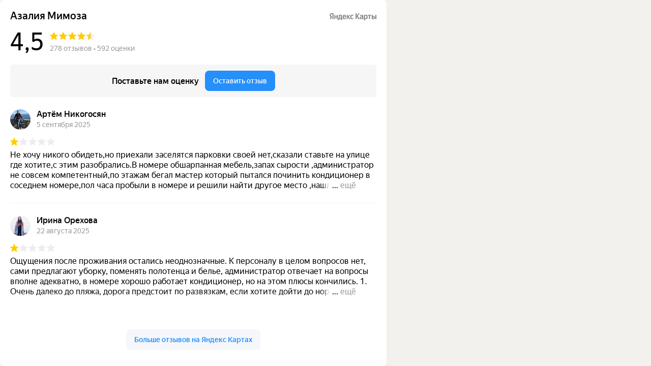

--- FILE ---
content_type: text/html; charset=utf-8
request_url: https://yandex.ru/maps-reviews-widget/126340508666?comments
body_size: 5301
content:
<!doctype html><html data-reactroot=""><head><script nonce="Eh4Q+4K5oX0AFrGo1a37oA==">(function(m,e,t,r,i,k,a){m[i]=m[i]||function(){(m[i].a=m[i].a||[]).push(arguments)};m[i].l=1*new Date();k=e.createElement(t),a=e.getElementsByTagName(t)[0],k.async=1,k.src=r,a.parentNode.insertBefore(k,a)})(window, document, "script", "https://mc.yandex.ru/metrika/tag.js", "ym");ym(57020224, "init", {clickmap:true,trackLinks:true,accurateTrackBounce:true});</script><meta charSet="utf-8"/><meta name="robots" content="noindex"/><title>Org Badge</title><meta name="viewport" content="width=device-width,minimum-scale=1.0"/><link rel="canonical" href="https://yandex.ru/maps/org/azaliya_mimoza/126340508666/reviews"/><style nonce="Eh4Q+4K5oX0AFrGo1a37oA==">@font-face{font-family:YS Text;src:url(https://yastatic.net/islands/_/bIx8jOfCEfR-mECoDUEZywDBuHA.woff) format("woff");font-weight:400}@font-face{font-family:YS Text;src:url(https://yastatic.net/islands/_/SmqPmIMEXrW4lOY8QrhTUVDbrro.woff) format("woff");font-weight:500}*{font-family:YS Text,sans-serif;margin:0;padding:0;text-decoration:none;list-style:none}body,html{width:100%;height:100%}body{font-size:14px;background:#f3f1ed;overflow:hidden}#root,.logo{height:100%}.logo{display:block;width:100%;object-fit:contain;object-position:center}.badge{-moz-box-sizing:border-box;box-sizing:border-box;min-width:300px;max-width:760px;height:100vh;padding:20px 20px 32px;display:-webkit-box;display:-webkit-flex;display:flex;-webkit-box-orient:vertical;-webkit-box-direction:normal;-webkit-flex-direction:column;flex-direction:column;border-radius:8px}.mini-badge{position:relative;-webkit-box-flex:0;-webkit-flex:none;flex:none}.mini-badge__org-name{display:block;margin-right:110px;white-space:nowrap;overflow:hidden;text-overflow:ellipsis;font-size:20px;text-decoration:none;margin-bottom:12px;line-height:23px}.mini-badge__logo{opacity:.5;position:absolute;top:6px;right:0;width:92px;height:14px}.mini-badge__logo:hover{opacity:1}.mini-badge__rating-info{display:-webkit-box;display:-webkit-flex;display:flex;-webkit-box-align:center;-webkit-align-items:center;align-items:center;margin-bottom:16px}.mini-badge__stars-count{font-size:48px;margin-right:12px;line-height:56px}.mini-badge__stars{margin-bottom:8px}.mini-badge__rating{font-size:14px}.stars-list{display:-webkit-box;display:-webkit-flex;display:flex;-webkit-box-pack:justify;-webkit-justify-content:space-between;justify-content:space-between;width:88px}.stars-list__star{width:16px;height:16px}.mini-badge{display:block;-moz-box-sizing:border-box;box-sizing:border-box}.mini-badge__wrapper{margin:auto}.mini-badge__stars{width:88px}.mini-badge__org-name{font-weight:500}.badge{background:#fff}.badge,.mini-badge,.mini-badge__org-name{color:#000}.stars-list__star{background:url(https://yastatic.net/s3/front-maps-static/maps-front-org-badge-api/22/out/assets/_/178df0f18f6025c2e764130c7d1ac463.svg) no-repeat 50%/cover}.stars-list__star._half{background-image:url(https://yastatic.net/s3/front-maps-static/maps-front-org-badge-api/22/out/assets/_/a53d90b8e3365aa721fcf6939fa3f81a.svg)}.stars-list__star._empty{background-image:url(https://yastatic.net/s3/front-maps-static/maps-front-org-badge-api/22/out/assets/_/ee15bab6241eec6618f0f5720fa6daa9.svg)}.logo{background:url(https://yastatic.net/s3/front-maps-static/maps-front-org-badge-api/22/out/assets/_/19f91a9bfe2992c3557394b1b82b934e.svg) no-repeat 50%/contain}.mini-badge__rating{color:#999}.badge__comments{overflow:hidden;margin-bottom:16px}.badge__more-reviews-link{-moz-box-sizing:border-box;box-sizing:border-box;display:inline-block;padding:12px 16px;line-height:16px;border-radius:8px;margin:auto;text-align:center;font-weight:500}.badge__more-reviews-link-wrap{position:relative;text-align:center}.badge__more-reviews-link-wrap:after{position:absolute;content:"";left:0;right:0;top:-16px;-webkit-transform:translateY(-100%);transform:translateY(-100%);height:60px}.comment{padding:24px 0}.comment__header{display:-webkit-box;display:-webkit-flex;display:flex;margin-bottom:16px;height:40px}.comment__photo{height:40px;width:40px;border-radius:100%;margin-right:12px;text-align:center;line-height:40px;font-size:16px;color:#fff}.comment__photo._icon_1{background:#b37db3}.comment__photo._icon_2{background:#f29d61}.comment__photo._icon_3{background:#50c0e6}.comment__photo._icon_4{background:#6ca632}.comment__photo._icon_5{background:#f285aa}.comment__photo._icon_6{background:#8585cc}.comment__photo._icon_7{background:#5798d9}.comment__name{font-size:16px;margin-bottom:2px;font-weight:500;line-height:20px}.comment__date{color:#999;line-height:16px}.comment__stars{margin-bottom:8px}.comment__text{max-height:80px;font-size:16px;line-height:20px;overflow:hidden;position:relative}.comment__read-more{padding:0 40px 0 20px;z-index:1;position:absolute;right:0;bottom:0;text-align:right}.comment__read-more>a{color:#888}.comment{border-bottom:1px solid #f6f6f6}.comment__read-more{background:-webkit-linear-gradient(left,hsla(0,0%,100%,0),#fff 15px);background:linear-gradient(90deg,hsla(0,0%,100%,0) 0,#fff 15px)}.comment__read-more>a{color:#999}.comment__read-more>a:hover{color:grey}.badge__more-reviews-link{color:#198cff;background:#f5f7fa}.badge__more-reviews-link:hover{background:#e9eef3}.badge__more-reviews-link-wrap:after{background:-webkit-gradient(linear,left top,left bottom,from(hsla(0,0%,100%,0)),to(#fff));background:-webkit-linear-gradient(top,hsla(0,0%,100%,0),#fff);background:linear-gradient(180deg,hsla(0,0%,100%,0),#fff)}.badge__form{-moz-box-sizing:border-box;box-sizing:border-box;display:-webkit-box;display:-webkit-flex;display:flex;-webkit-box-align:center;-webkit-align-items:center;align-items:center;-webkit-box-pack:center;-webkit-justify-content:center;justify-content:center;-webkit-flex-wrap:wrap;flex-wrap:wrap;border-radius:6px;padding:6px;-webkit-box-flex:0;-webkit-flex:none;flex:none;font-weight:500}.badge__form-text{margin:6px;font-size:16px;white-space:nowrap}.badge__form._without-comments{margin-bottom:56px}.badge__link-to-map{margin:6px;padding:12px 16px;line-height:16px;border-radius:8px;-webkit-transition:background-color .1s ease-out;transition:background-color .1s ease-out}.badge__form{background:#f6f6f6}.badge__link-to-map{background:#258ffb;color:#fff}.badge__link-to-map:hover{background:#1a6df2}.mini-badge__rating{color:#999}.mini-badge__org-name:hover,.mini-badge__rating:hover{color:#1a6df2}</style></head><body><div class="badge"><div class="mini-badge"><a href="https://yandex.ru/maps/org/azaliya_mimoza/126340508666?utm_source=maps-reviews-widget&amp;utm_medium=reviews&amp;utm_content=org-name" target="_blank" class="mini-badge__org-name">Азалия Мимоза</a><div class="mini-badge__rating-info"><p class="mini-badge__stars-count">4,5</p><div><div class="mini-badge__stars"><ul class="stars-list"><li class="stars-list__star"></li><li class="stars-list__star"></li><li class="stars-list__star"></li><li class="stars-list__star"></li><li class="stars-list__star _half"></li></ul></div><a class="mini-badge__rating" target="_blank" href="https://yandex.ru/maps/org/azaliya_mimoza/126340508666/reviews?utm_source=maps-reviews-widget&amp;utm_medium=reviews&amp;utm_content=rating">278 отзывов • 592 оценки</a></div></div><div class="mini-badge__logo"><a href="https://yandex.ru/maps?utm_source=maps-reviews-widget&amp;utm_medium=reviews&amp;utm_content=logo" target="_blank" class="logo"></a></div></div><div class="badge__form"><p class="badge__form-text">Поставьте нам оценку</p><a href="https://yandex.ru/maps/org/azaliya_mimoza/126340508666/reviews?utm_source=maps-reviews-widget&amp;utm_medium=reviews&amp;utm_content=add_review&amp;add-review" class="badge__link-to-map" target="_blank">Оставить отзыв</a></div><div class="badge__comments"><div class="comment"><div class="comment__header"><img src="https://avatars.mds.yandex.net/get-yapic/32838/22iQcTnbS5FYamnQWFYRGhsn9A-1/islands-68" alt="" class="comment__photo"/><div class="comment__name-n-date"><p class="comment__name">Артём Никогосян</p><p class="comment__date">5 сентября 2025</p></div></div><div class="comment__stars"><ul class="stars-list"><li class="stars-list__star"></li><li class="stars-list__star _empty"></li><li class="stars-list__star _empty"></li><li class="stars-list__star _empty"></li><li class="stars-list__star _empty"></li></ul></div><p class="comment__text">Не хочу никого обидеть,но приехали заселятся парковки своей нет,сказали ставьте на улице где хотите,с этим разобрались.В номере обшарпанная мебель,запах сырости ,администратор не совсем компетентный,по этажам бегал мастер который пытался починить кондиционер в соседнем номере,пол часа пробыли в номере и решили найти другое место ,нашли за те же деньги отель намного приличнее.Это чисто мое мнение,если кому то нравится,ради бога </p></div><div class="comment"><div class="comment__header"><img src="https://avatars.mds.yandex.net/get-yapic/32838/enc-9c1a2e6ee321c854270952a4f4e49e03fe3b729048a317a94aaa04b028e12a6e/islands-68" alt="" class="comment__photo"/><div class="comment__name-n-date"><p class="comment__name">Ирина Орехова</p><p class="comment__date">22 августа 2025</p></div></div><div class="comment__stars"><ul class="stars-list"><li class="stars-list__star"></li><li class="stars-list__star _empty"></li><li class="stars-list__star _empty"></li><li class="stars-list__star _empty"></li><li class="stars-list__star _empty"></li></ul></div><p class="comment__text">Ощущения после проживания остались неоднозначные. 
К персоналу в целом вопросов нет, сами предлагают уборку, поменять полотенца и белье, администратор отвечает на вопросы вполне адекватно, в номере хорошо работает кондиционер, но на этом плюсы кончились. 

1. Очень далеко до пляжа, дорога предстоит по развязкам, если хотите дойти до нормального пляжа, да и до пляжа около жд станции идти долго, хоть и меньше, но его не хотелось бы советовать никому. Как итог такого пути до пляжа - полное отсутсвие желания туда вообще ходить, каждый день как каторга.
2. Постоянно видели тараканов возле номеров и в номерах тоже. 
3. В нашем номере ужасно воняло канализацией, дверь в душ не оставишь открытой, чтобы хоть как-то проветрить его, тк задохнешься. Хуже всего воняло во время пользования раковиной, зубы почистить и умыться целое испытание. Также в комнате стоял запах сырости и плесени. В душевой на плитке тоже плесень, номер может и убирают, но не помешало бы его хорошо обработать. 
4. Выбрали отель в основном из-за бассейна, в котором искупались всего 2 раза за почти 2 недели, тк со второго дня нашего проживания он просто позеленел. Вариантов, что можно было предпринять было много, как минимум спустить бассейн, почистить и налить чистую воду со средством для бассейнов. Сказали, что сломался мотор. Мастера, чтобы его починить ждали почти неделю, да и после того как он пришел, а бассейн обработали ситуация не сильно лучше стала, бассейн хоть и стал чище, но так и остался мутным и с оттенком зеленого. Массажер в бассейне тоже не работает. 

Хозяева, обратите внимание на условия проживания ваших постояльцев, очень некрасивая политика с вашей стороны. И так удаленность от моря большая, а дорога тяжелая, так еще и в самом отеле с комфортом не сможешь отдохнуть. 
</p></div><div class="comment"><div class="comment__header"><img src="https://avatars.mds.yandex.net/get-yapic/57243/0g-5/islands-68" alt="" class="comment__photo"/><div class="comment__name-n-date"><p class="comment__name">Олеся Фетисова</p><p class="comment__date">22 августа 2025</p></div></div><div class="comment__stars"><ul class="stars-list"><li class="stars-list__star"></li><li class="stars-list__star"></li><li class="stars-list__star _empty"></li><li class="stars-list__star _empty"></li><li class="stars-list__star _empty"></li></ul></div><p class="comment__text">1.На входе встретили тараканы а приехали вечером потом  вроде пропали но иногда вечером выходили по одному 
2. Море очень далеко каждый день уставали ходить 
3. Нету мангальной  зоны
4.бассейн с начало был нормальный через несколько дней он позеленел мастера ждали 4 дня в итоге он не чего не сделал потом ещё ждали мастера бассейн посветлел но лучше не стало 
5. Массажёр в бассейне тоже не работает 
6. С уютом отдохнуть не особо получилось ну я рада что хотя бы вообще поехала 
Пока Адлер:)</p></div><div class="comment"><div class="comment__header"><img src="https://avatars.mds.yandex.net/get-yapic/45848/WawPVmexEY0KfWDYjarwYkTL5I-1/islands-68" alt="" class="comment__photo"/><div class="comment__name-n-date"><p class="comment__name">Бикмухаметов Алексей</p><p class="comment__date">7 августа 2024</p></div></div><div class="comment__stars"><ul class="stars-list"><li class="stars-list__star"></li><li class="stars-list__star"></li><li class="stars-list__star"></li><li class="stars-list__star"></li><li class="stars-list__star"></li></ul></div><p class="comment__text">Были в июле 2024 года проездом на пару суток. Сразу скажу, что это большой плюс, забронировать (без предоплаты) в сезон на пару суток, обычно менее 5 дней не сдают. Очень порадовала близость от аэропорта (две остановки) и ЖД вокзала (ходили пешком 15 минут). Так же радует близость к сетевым магазинам и двум столовым.  Сама территория гостевого дома чистая, ухоженная, есть бассейн, столовая, а также мангальная зона. Всего около 30 номеров разного уровня. Мы жили в эконом, так как не долго. Конечно номера уставшие, требуют ремонта. Кондиционер плохо охлождал, но компенсировалось бассейном. Администраторы доброжелательные, всегда ответят на нужные вопросы, так же приветливая хозяйка дома. Из минусов - далеко от моря, многие ходят через ЖД вокзал, не очень удобно, но это кратчайший путь к морскому счастью!!!</p></div><div class="comment"><div class="comment__header"><img src="https://avatars.mds.yandex.net/get-yapic/26057/0l-2/islands-68" alt="" class="comment__photo"/><div class="comment__name-n-date"><p class="comment__name">Олеся Олеся</p><p class="comment__date">3 сентября 2025</p></div></div><div class="comment__stars"><ul class="stars-list"><li class="stars-list__star"></li><li class="stars-list__star"></li><li class="stars-list__star _empty"></li><li class="stars-list__star _empty"></li><li class="stars-list__star _empty"></li></ul></div><p class="comment__text">Отдыхали в августе 2025г, номера грязные, бассейн зелёный, не убирают мусор на территории. До моря идти вообще целый квест, через вокзал,пляж грязный,вода отвратительная ,грязная. Парковки нет, друзьям поцарапали машину</p></div><script nonce="Eh4Q+4K5oX0AFrGo1a37oA==">window.onload=window.onresize=function(){
                        document.querySelectorAll('.comment__text').forEach(function(el){
                            var c=el.childNodes[1];
                            if(el.scrollHeight > 80 && !c){
                                var rm=document.createElement('p');
                                rm.classList.add('comment__read-more');
                                rm.innerHTML='... <a target="_blank" href=https://yandex.ru/maps/org/azaliya_mimoza/126340508666/reviews?utm_source=maps-reviews-widget&utm_medium=reviews&utm_content=read-more>ещё</a>';
                                el.appendChild(rm);
                            }
                            if(el.scrollHeight <= 80 && c){
                                el.removeChild(c);
                            }
                        })
                    }</script></div><div class="badge__more-reviews-link-wrap"><a target="_blank" href="https://yandex.ru/maps/org/azaliya_mimoza/126340508666/reviews?utm_source=maps-reviews-widget&amp;utm_medium=reviews&amp;utm_content=more-reviews" class="badge__more-reviews-link">Больше отзывов на Яндекс Картах</a></div></div><noscript><div><img src="https://mc.yandex.ru/watch/57020224" style="display:block;position:absolute;left:-9999px" alt=""/></div></noscript></body></html>